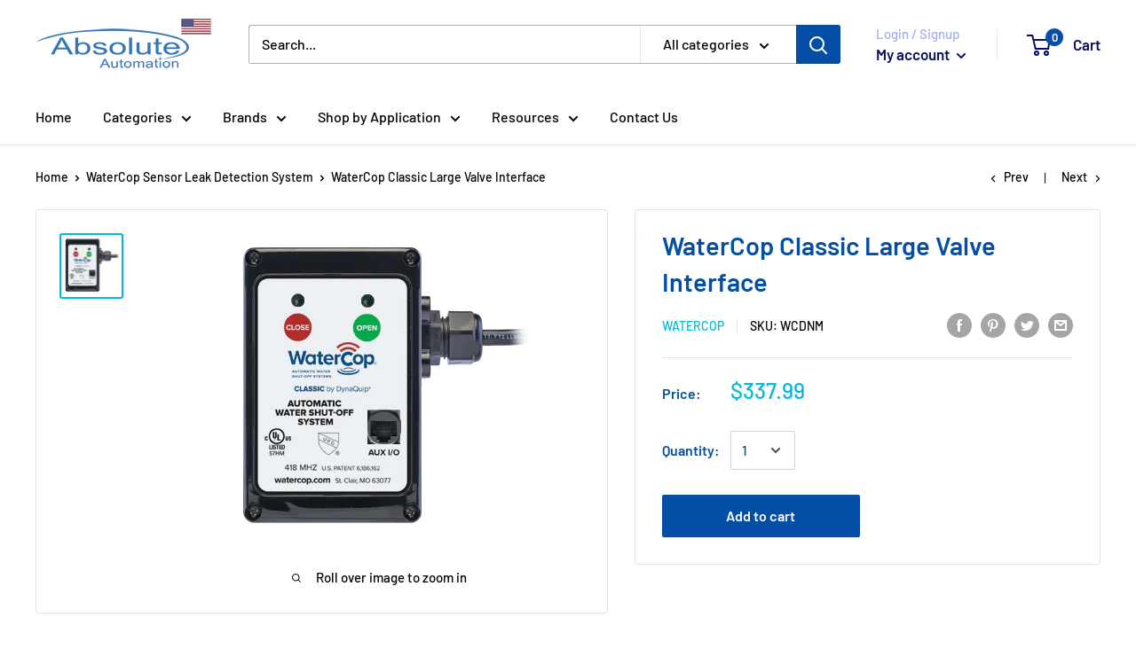

--- FILE ---
content_type: application/javascript
request_url: https://www.shopperapproved.com/widgets/testimonial/3.0/22248.js
body_size: 10159
content:

var sa_widget_overall = '4.8';
var sa_widget_overallcount = '2283';
var dark_logo = 'https://www.shopperapproved.com/widgets/images/widgetfooter-darklogo-eng.png';
var darknarrow_logo = 'https://www.shopperapproved.com/widgets/images/widgetfooter-darknarrow-eng.png';
var white_logo = 'https://www.shopperapproved.com/widgets/images/widgetfooter-whitelogo-eng.png';
var whitenarrow_logo = 'https://www.shopperapproved.com/widgets/images/widgetfooter-whitenarrow-eng.png';
var colorized_logo = 'https://www.shopperapproved.com/widgets/images/widgetfooter-darklogo-eng-colorized.png';

//Cached 2026-01-21 18:02:09

sa_id = '22248';
sa_widget_contents = [{"name":"<span class=\"sa_displayname\">Robert W.<\/span><span class=\"sa_location\">- <span class=\"sa_stateprov\">West Virginia<\/span>, <span class=\"sa_country\">US<\/span><\/span>","date":"21 Jul 2025","stars":"5.0","link":"https:\/\/www.shopperapproved.com\/reviews\/absoluteautomation.com?reviewid=202784328","comments":"    Easy to order and fast delivery.  Ery easy to set up and connect to our system. Works great with the app on the iPhone to control\n    "},{"name":"<span class=\"sa_displayname\">Bruce E.<\/span><span class=\"sa_location\">- <span class=\"sa_stateprov\">Florida<\/span>, <span class=\"sa_country\">US<\/span><\/span>","date":"28 Jun 2025","stars":"5.0","link":"https:\/\/www.shopperapproved.com\/reviews\/absoluteautomation.com?reviewid=202385079","comments":"    N\/A\n    "},{"name":"<span class=\"sa_displayname\">Sharon D.<\/span><span class=\"sa_location\">- <span class=\"sa_stateprov\">Texas<\/span>, <span class=\"sa_country\">US<\/span><\/span>","date":"17 Jun 2025","stars":"5.0","link":"https:\/\/www.shopperapproved.com\/reviews\/absoluteautomation.com?reviewid=201830043","comments":"    Best online ordering ever!  Thank you.\n    "},{"name":"<span class=\"sa_displayname\">Stephen M.<\/span><span class=\"sa_location\">- <span class=\"sa_stateprov\">Wisconsin<\/span>, <span class=\"sa_country\">US<\/span><\/span>","date":"13 Jun 2025","stars":"5.0","link":"https:\/\/www.shopperapproved.com\/reviews\/absoluteautomation.com?reviewid=201655770","comments":"    excellent customer service on what purchase I needed\n    "},{"name":"<span class=\"sa_displayname\">John V.<\/span><span class=\"sa_location\">- <span class=\"sa_stateprov\">New York<\/span>, <span class=\"sa_country\">US<\/span><\/span>","date":"29 May 2025","stars":"5.0","link":"https:\/\/www.shopperapproved.com\/reviews\/absoluteautomation.com?reviewid=200899775","comments":"    Absolutely Awesome!!\n    "},{"name":"<span class=\"sa_displayname\">David W.<\/span><span class=\"sa_location\">- <span class=\"sa_stateprov\">Texas<\/span>, <span class=\"sa_country\">US<\/span><\/span>","date":"26 May 2025","stars":"5.0","link":"https:\/\/www.shopperapproved.com\/reviews\/absoluteautomation.com?reviewid=200768370","comments":"    Easy Peasy\n    "},{"name":"<span class=\"sa_displayname\">George G.<\/span><span class=\"sa_location\">- <span class=\"sa_stateprov\">Florida<\/span>, <span class=\"sa_country\">US<\/span><\/span>","date":"23 May 2025","stars":"5.0","link":"https:\/\/www.shopperapproved.com\/reviews\/absoluteautomation.com?reviewid=200606803","comments":"    Easy to shop quick to checkout and website was simple to find what I needed for my job\n    "},{"name":"<span class=\"sa_displayname\">Rick S.<\/span><span class=\"sa_location\">- <span class=\"sa_stateprov\">Michigan<\/span>, <span class=\"sa_country\">US<\/span><\/span>","date":"21 May 2025","stars":"5.0","link":"https:\/\/www.shopperapproved.com\/reviews\/absoluteautomation.com?reviewid=200500374","comments":"    product is as described, tech support was helpful\n    "},{"name":"<span class=\"sa_displayname\">Melissa O.<\/span><span class=\"sa_location\">- <span class=\"sa_stateprov\">New York<\/span>, <span class=\"sa_country\">US<\/span><\/span>","date":"02 May 2025","stars":"5.0","link":"https:\/\/www.shopperapproved.com\/reviews\/absoluteautomation.com?reviewid=199457347","comments":"    Quick and easy payment made my experience great\n    "},{"name":"<span class=\"sa_displayname\">Tim T.<\/span><span class=\"sa_location\">- <span class=\"sa_stateprov\">Illinois<\/span>, <span class=\"sa_country\">US<\/span><\/span>","date":"02 May 2025","stars":"5.0","link":"https:\/\/www.shopperapproved.com\/reviews\/absoluteautomation.com?reviewid=198689461","comments":"    Easy company to work with.\n    "},{"name":"<span class=\"sa_displayname\">P. J.<\/span><span class=\"sa_location\">- <span class=\"sa_stateprov\">Massachusetts<\/span>, <span class=\"sa_country\">US<\/span><\/span>","date":"30 Apr 2025","stars":"5.0","link":"https:\/\/www.shopperapproved.com\/reviews\/absoluteautomation.com?reviewid=199332227","comments":"    Hopefully the shipping will be quick. Thanks!\n    "},{"name":"<span class=\"sa_displayname\">Gregory S.<\/span><span class=\"sa_location\">- <span class=\"sa_stateprov\">Washington<\/span>, <span class=\"sa_country\">US<\/span><\/span>","date":"28 Apr 2025","stars":"5.0","link":"https:\/\/www.shopperapproved.com\/reviews\/absoluteautomation.com?reviewid=199227871","comments":"    Online search and selection was easy.  I had a question about product and was able to easily reach a salesperson to talk to directly who answered questions.  Total time on site and with sales including completion of order was under five minutes.  <br>The service was exceptional and I recommend them to anyone.\n    "},{"name":"<span class=\"sa_displayname\">Jon G.<\/span><span class=\"sa_location\">- <span class=\"sa_stateprov\">New Hampshire<\/span>, <span class=\"sa_country\">US<\/span><\/span>","date":"23 Apr 2025","stars":"5.0","link":"https:\/\/www.shopperapproved.com\/reviews\/absoluteautomation.com?reviewid=198923522","comments":"    Thanks\n    "},{"name":"<span class=\"sa_displayname\">Lori V.<\/span><span class=\"sa_location\">- <span class=\"sa_stateprov\">Michigan<\/span>, <span class=\"sa_country\">US<\/span><\/span>","date":"17 Apr 2025","stars":"5.0","link":"https:\/\/www.shopperapproved.com\/reviews\/absoluteautomation.com?reviewid=198632393","comments":"    I checked with another valve company for a 2\u201d emergency water monitoring system and found that the valve itself is only 1\u201d with 2\u201d adapters. I was disappointed and felt that that would cause water flow issues with my water supply.  I then found your product and spoke with a representative to verify that the valve is in fact a true 2\u201d valve system. He assured me that it was and was very helpful. I was also very pleased with how quickly someone answered my call.\n    "},{"name":"<span class=\"sa_displayname\">William M.<\/span><span class=\"sa_location\">- <span class=\"sa_stateprov\">Maryland<\/span>, <span class=\"sa_country\">US<\/span><\/span>","date":"16 Apr 2025","stars":"5.0","link":"https:\/\/www.shopperapproved.com\/reviews\/absoluteautomation.com?reviewid=198582849","comments":"    I was able to call and talk to a knowable person about the Flologic valve. This allowed me to place the order today.\n    "},{"name":"<span class=\"sa_displayname\">BAKERS P.<\/span><span class=\"sa_location\">- <span class=\"sa_stateprov\">Idaho<\/span>, <span class=\"sa_country\">US<\/span><\/span>","date":"07 Apr 2025","stars":"5.0","link":"https:\/\/www.shopperapproved.com\/reviews\/absoluteautomation.com?reviewid=197112182","comments":"    very nice product. We have not installed yet.\n    "},{"name":"<span class=\"sa_displayname\">andrew L.<\/span><span class=\"sa_location\">- <span class=\"sa_stateprov\">Massachusetts<\/span>, <span class=\"sa_country\">US<\/span><\/span>","date":"18 Mar 2025","stars":"5.0","link":"https:\/\/www.shopperapproved.com\/reviews\/absoluteautomation.com?reviewid=196981779","comments":"    easy shopping!!!\n    "},{"name":"<span class=\"sa_displayname\">BAKERS P.<\/span><span class=\"sa_location\">- <span class=\"sa_stateprov\">Idaho<\/span>, <span class=\"sa_country\">US<\/span><\/span>","date":"18 Mar 2025","stars":"5.0","link":"https:\/\/www.shopperapproved.com\/reviews\/absoluteautomation.com?reviewid=195744422","comments":"    So far so good<br>We will know more when we install the valves.\n    "},{"name":"<span class=\"sa_displayname\">Michael D.<\/span><span class=\"sa_location\">- <span class=\"sa_stateprov\">Indiana<\/span>, <span class=\"sa_country\">US<\/span><\/span>","date":"17 Mar 2025","stars":"5.0","link":"https:\/\/www.shopperapproved.com\/reviews\/absoluteautomation.com?reviewid=196918638","comments":"    Great Product\n    "},{"name":"<span class=\"sa_displayname\">Thomas B.<\/span><span class=\"sa_location\">- <span class=\"sa_stateprov\">Indiana<\/span>, <span class=\"sa_country\">US<\/span><\/span>","date":"13 Mar 2025","stars":"5.0","link":"https:\/\/www.shopperapproved.com\/reviews\/absoluteautomation.com?reviewid=195907883","comments":"    Product works well\n    "},{"name":"<span class=\"sa_displayname\">Ron G.<\/span><span class=\"sa_location\">- <span class=\"sa_stateprov\">Missouri<\/span>, <span class=\"sa_country\">US<\/span><\/span>","date":"10 Mar 2025","stars":"5.0","link":"https:\/\/www.shopperapproved.com\/reviews\/absoluteautomation.com?reviewid=195625285","comments":"    I am a satisfied customer\n    "},{"name":"<span class=\"sa_displayname\">Michael D.<\/span><span class=\"sa_location\">- <span class=\"sa_stateprov\">Indiana<\/span>, <span class=\"sa_country\">US<\/span><\/span>","date":"07 Mar 2025","stars":"5.0","link":"https:\/\/www.shopperapproved.com\/reviews\/absoluteautomation.com?reviewid=196365647","comments":"    It was just easy thanks\n    "},{"name":"<span class=\"sa_displayname\">JERRY D.<\/span><span class=\"sa_location\">- <span class=\"sa_stateprov\">Tennessee<\/span>, <span class=\"sa_country\">US<\/span><\/span>","date":"28 Feb 2025","stars":"5.0","link":"https:\/\/www.shopperapproved.com\/reviews\/absoluteautomation.com?reviewid=195215299","comments":"    Just placed an order for One of your products, looking forward to receiving it.\n    "},{"name":"<span class=\"sa_displayname\">Steve F.<\/span><span class=\"sa_location\">- <span class=\"sa_stateprov\">Washington<\/span>, <span class=\"sa_country\">US<\/span><\/span>","date":"26 Feb 2025","stars":"5.0","link":"https:\/\/www.shopperapproved.com\/reviews\/absoluteautomation.com?reviewid=195824265","comments":"    very helpful\n    "},{"name":"<span class=\"sa_displayname\">Kathleen S.<\/span><span class=\"sa_location\">- <span class=\"sa_stateprov\">Pennsylvania<\/span>, <span class=\"sa_country\">US<\/span><\/span>","date":"13 Feb 2025","stars":"5.0","link":"https:\/\/www.shopperapproved.com\/reviews\/absoluteautomation.com?reviewid=195141115","comments":"    Thank you\n    "},{"name":"<span class=\"sa_displayname\">Leslie M.<\/span><span class=\"sa_location\">- <span class=\"sa_stateprov\">Colorado<\/span>, <span class=\"sa_country\">US<\/span><\/span>","date":"03 Feb 2025","stars":"5.0","link":"https:\/\/www.shopperapproved.com\/reviews\/absoluteautomation.com?reviewid=194550577","comments":"    n\/a\n    "},{"name":"<span class=\"sa_displayname\">Mark H.<\/span><span class=\"sa_location\">- <span class=\"sa_stateprov\">California<\/span>, <span class=\"sa_country\">US<\/span><\/span>","date":"26 Jan 2025","stars":"5.0","link":"https:\/\/www.shopperapproved.com\/reviews\/absoluteautomation.com?reviewid=193433108","comments":"    Easy website. Great prices.\n    "},{"name":"<span class=\"sa_displayname\">Jeffrey F.<\/span><span class=\"sa_location\">- <span class=\"sa_stateprov\">Colorado<\/span>, <span class=\"sa_country\">US<\/span><\/span>","date":"16 Jan 2025","stars":"5.0","link":"https:\/\/www.shopperapproved.com\/reviews\/absoluteautomation.com?reviewid=192991734","comments":"    I phoned twice before ordering and the representative was very helpful and answered all my questions.\n    "},{"name":"<span class=\"sa_displayname\">sandeep K.<\/span><span class=\"sa_location\">- <span class=\"sa_stateprov\">California<\/span>, <span class=\"sa_country\">US<\/span><\/span>","date":"15 Jan 2025","stars":"5.0","link":"https:\/\/www.shopperapproved.com\/reviews\/absoluteautomation.com?reviewid=193598902","comments":"    like the service\n    "},{"name":"<span class=\"sa_displayname\">Mitchell C.<\/span><span class=\"sa_location\">- <span class=\"sa_stateprov\">California<\/span>, <span class=\"sa_country\">US<\/span><\/span>","date":"13 Jan 2025","stars":"5.0","link":"https:\/\/www.shopperapproved.com\/reviews\/absoluteautomation.com?reviewid=192845344","comments":"    Very fast shopping experience, and with two-factor authentication\n    "},{"name":"<span class=\"sa_displayname\">Christopher T.<\/span><span class=\"sa_location\">- <span class=\"sa_stateprov\">North Carolina<\/span>, <span class=\"sa_country\">US<\/span><\/span>","date":"13 Jan 2025","stars":"5.0","link":"https:\/\/www.shopperapproved.com\/reviews\/absoluteautomation.com?reviewid=192853929","comments":"    Wonderful\n    "},{"name":"<span class=\"sa_displayname\">John W.<\/span><span class=\"sa_location\">- <span class=\"sa_stateprov\">Illinois<\/span>, <span class=\"sa_country\">US<\/span><\/span>","date":"10 Jan 2025","stars":"5.0","link":"https:\/\/www.shopperapproved.com\/reviews\/absoluteautomation.com?reviewid=192718574","comments":"    Great company, great service too!\n    "},{"name":"<span class=\"sa_displayname\">Klaus H.<\/span><span class=\"sa_location\">- <span class=\"sa_stateprov\">Wisconsin<\/span>, <span class=\"sa_country\">US<\/span><\/span>","date":"05 Jan 2025","stars":"5.0","link":"https:\/\/www.shopperapproved.com\/reviews\/absoluteautomation.com?reviewid=193131421","comments":"    What about terms of subscription?\n    "},{"name":"<span class=\"sa_displayname\">Peter R.<\/span><span class=\"sa_location\">- <span class=\"sa_stateprov\">Mississippi<\/span>, <span class=\"sa_country\">US<\/span><\/span>","date":"28 Dec 2024","stars":"5.0","link":"https:\/\/www.shopperapproved.com\/reviews\/absoluteautomation.com?reviewid=192760078","comments":"    Easy to do business with\n    "},{"name":"<span class=\"sa_displayname\">Nicholas C.<\/span><span class=\"sa_location\">- <span class=\"sa_stateprov\">New Mexico<\/span>, <span class=\"sa_country\">US<\/span><\/span>","date":"09 Dec 2024","stars":"5.0","link":"https:\/\/www.shopperapproved.com\/reviews\/absoluteautomation.com?reviewid=190760320","comments":"    Shipping cost is a bit high.\n    "},{"name":"<span class=\"sa_displayname\">Betty L.<\/span><span class=\"sa_location\">- <span class=\"sa_stateprov\">California<\/span>, <span class=\"sa_country\">US<\/span><\/span>","date":"27 Nov 2024","stars":"5.0","link":"https:\/\/www.shopperapproved.com\/reviews\/absoluteautomation.com?reviewid=190942459","comments":"    Thank you for a quick & easy transaction.\n    "},{"name":"<span class=\"sa_displayname\">David L.<\/span><span class=\"sa_location\">- <span class=\"sa_stateprov\">Missouri<\/span>, <span class=\"sa_country\">US<\/span><\/span>","date":"27 Nov 2024","stars":"5.0","link":"https:\/\/www.shopperapproved.com\/reviews\/absoluteautomation.com?reviewid=190942037","comments":"    Great experience!  Thank You!\n    "},{"name":"<span class=\"sa_displayname\">delton M.<\/span><span class=\"sa_location\">- <span class=\"sa_stateprov\">Tennessee<\/span>, <span class=\"sa_country\">US<\/span><\/span>","date":"21 Nov 2024","stars":"5.0","link":"https:\/\/www.shopperapproved.com\/reviews\/absoluteautomation.com?reviewid=189854164","comments":"    had good luck in the past\n    "},{"name":"<span class=\"sa_displayname\">Ray R.<\/span><span class=\"sa_location\">- <span class=\"sa_stateprov\">New York<\/span>, <span class=\"sa_country\">US<\/span><\/span>","date":"19 Nov 2024","stars":"5.0","link":"https:\/\/www.shopperapproved.com\/reviews\/absoluteautomation.com?reviewid=190453019","comments":"    Shipping Fees could be lower !!\n    "},{"name":"<span class=\"sa_displayname\">Gary K.<\/span><span class=\"sa_location\">- <span class=\"sa_stateprov\">Tennessee<\/span>, <span class=\"sa_country\">US<\/span><\/span>","date":"08 Nov 2024","stars":"5.0","link":"https:\/\/www.shopperapproved.com\/reviews\/absoluteautomation.com?reviewid=189876945","comments":"    Quick easy\n    "},{"name":"<span class=\"sa_displayname\">Jon D.<\/span><span class=\"sa_location\">- <span class=\"sa_stateprov\">California<\/span>, <span class=\"sa_country\">US<\/span><\/span>","date":"10 Oct 2024","stars":"5.0","link":"https:\/\/www.shopperapproved.com\/reviews\/absoluteautomation.com?reviewid=188470216","comments":"    Thanks so much!\n    "},{"name":"<span class=\"sa_displayname\">Howard L.<\/span><span class=\"sa_location\">- <span class=\"sa_stateprov\">Massachusetts<\/span>, <span class=\"sa_country\">US<\/span><\/span>","date":"29 Sep 2024","stars":"5.0","link":"https:\/\/www.shopperapproved.com\/reviews\/absoluteautomation.com?reviewid=187180557","comments":"    Always want to add wifi capability to my water cop.\n    "},{"name":"<span class=\"sa_displayname\">John E.<\/span><span class=\"sa_location\">- <span class=\"sa_stateprov\">California<\/span>, <span class=\"sa_country\">US<\/span><\/span>","date":"20 Sep 2024","stars":"5.0","link":"https:\/\/www.shopperapproved.com\/reviews\/absoluteautomation.com?reviewid=187452185","comments":"    Very easy and quick. Thanks.\n    "},{"name":"<span class=\"sa_displayname\">Rebah E.<\/span><span class=\"sa_location\">- <span class=\"sa_stateprov\">Virginia<\/span>, <span class=\"sa_country\">US<\/span><\/span>","date":"20 Sep 2024","stars":"5.0","link":"https:\/\/www.shopperapproved.com\/reviews\/absoluteautomation.com?reviewid=187439527","comments":"    Good shopping interface and kind and helpful customer support.\n    "},{"name":"<span class=\"sa_displayname\">George K.<\/span><span class=\"sa_location\">- <span class=\"sa_stateprov\">Illinois<\/span>, <span class=\"sa_country\">US<\/span><\/span>","date":"13 Sep 2024","stars":"5.0","link":"https:\/\/www.shopperapproved.com\/reviews\/absoluteautomation.com?reviewid=187093180","comments":"    Glad to see someone took over the Smarthome  Insteon devices.\n    "},{"name":"<span class=\"sa_displayname\">Roy P.<\/span><span class=\"sa_location\">- <span class=\"sa_stateprov\">Kentucky<\/span>, <span class=\"sa_country\">US<\/span><\/span>","date":"09 Sep 2024","stars":"5.0","link":"https:\/\/www.shopperapproved.com\/reviews\/absoluteautomation.com?reviewid=186859203","comments":"    So far good!\n    "},{"name":"<span class=\"sa_displayname\">Sue B.<\/span><span class=\"sa_location\">- <span class=\"sa_stateprov\">Georgia<\/span>, <span class=\"sa_country\">US<\/span><\/span>","date":"08 Sep 2024","stars":"5.0","link":"https:\/\/www.shopperapproved.com\/reviews\/absoluteautomation.com?reviewid=186807927","comments":"    easy to use\n    "},{"name":"<span class=\"sa_displayname\">delton M.<\/span><span class=\"sa_location\">- <span class=\"sa_stateprov\">Tennessee<\/span>, <span class=\"sa_country\">US<\/span><\/span>","date":"02 Sep 2024","stars":"5.0","link":"https:\/\/www.shopperapproved.com\/reviews\/absoluteautomation.com?reviewid=185754985","comments":"    great and easy\n    "},{"name":"<span class=\"sa_displayname\">Big C.<\/span><span class=\"sa_location\">- <span class=\"sa_stateprov\">West Virginia<\/span>, <span class=\"sa_country\">US<\/span><\/span>","date":"12 Aug 2024","stars":"5.0","link":"https:\/\/www.shopperapproved.com\/reviews\/absoluteautomation.com?reviewid=185406515","comments":"    Thnx!!\n    "},{"name":"<span class=\"sa_displayname\">William B.<\/span><span class=\"sa_location\">- <span class=\"sa_stateprov\">Georgia<\/span>, <span class=\"sa_country\">US<\/span><\/span>","date":"11 Aug 2024","stars":"5.0","link":"https:\/\/www.shopperapproved.com\/reviews\/absoluteautomation.com?reviewid=185356952","comments":"    Excellent\n    "},{"name":"<span class=\"sa_displayname\">Andrew M.<\/span><span class=\"sa_location\">- <span class=\"sa_stateprov\">California<\/span>, <span class=\"sa_country\">US<\/span><\/span>","date":"11 Aug 2024","stars":"5.0","link":"https:\/\/www.shopperapproved.com\/reviews\/absoluteautomation.com?reviewid=185334496","comments":"    Super easily to use site, product search and checkout was smooth with Apple Pay option !\n    "},{"name":"<span class=\"sa_displayname\">Donny R.<\/span><span class=\"sa_location\">- <span class=\"sa_stateprov\">Oklahoma<\/span>, <span class=\"sa_country\">US<\/span><\/span>","date":"07 Aug 2024","stars":"5.0","link":"https:\/\/www.shopperapproved.com\/reviews\/absoluteautomation.com?reviewid=184494850","comments":"    Good price & everything went smoothly\n    "},{"name":"<span class=\"sa_displayname\">miguel A.<\/span><span class=\"sa_location\">- <span class=\"sa_stateprov\">Colorado<\/span>, <span class=\"sa_country\">US<\/span><\/span>","date":"07 Aug 2024","stars":"5.0","link":"https:\/\/www.shopperapproved.com\/reviews\/absoluteautomation.com?reviewid=185161468","comments":"    good products\n    "},{"name":"<span class=\"sa_displayname\">LEANDRO G.<\/span><span class=\"sa_location\">- <span class=\"sa_stateprov\">Texas<\/span>, <span class=\"sa_country\">US<\/span><\/span>","date":"05 Jul 2024","stars":"5.0","link":"https:\/\/www.shopperapproved.com\/reviews\/absoluteautomation.com?reviewid=182930315","comments":"    Great shipping time and packaging...\n    "},{"name":"<span class=\"sa_displayname\">Luke M.<\/span><span class=\"sa_location\">- <span class=\"sa_stateprov\">New Jersey<\/span>, <span class=\"sa_country\">US<\/span><\/span>","date":"25 Jun 2024","stars":"5.0","link":"https:\/\/www.shopperapproved.com\/reviews\/absoluteautomation.com?reviewid=183180919","comments":"    Quick and easy, thank you!\n    "},{"name":"<span class=\"sa_displayname\">Peter B.<\/span><span class=\"sa_location\">- <span class=\"sa_stateprov\">Massachusetts<\/span>, <span class=\"sa_country\">US<\/span><\/span>","date":"24 Jun 2024","stars":"5.0","link":"https:\/\/www.shopperapproved.com\/reviews\/absoluteautomation.com?reviewid=183136506","comments":"    Excellent service\n    "},{"name":"<span class=\"sa_displayname\">Joseph J.<\/span><span class=\"sa_location\">- <span class=\"sa_stateprov\">Mississippi<\/span>, <span class=\"sa_country\">US<\/span><\/span>","date":"25 May 2024","stars":"5.0","link":"https:\/\/www.shopperapproved.com\/reviews\/absoluteautomation.com?reviewid=181592535","comments":"    Quick and easy\n    "},{"name":"<span class=\"sa_displayname\">Philip U.<\/span><span class=\"sa_location\">- <span class=\"sa_stateprov\">Michigan<\/span>, <span class=\"sa_country\">US<\/span><\/span>","date":"17 May 2024","stars":"5.0","link":"https:\/\/www.shopperapproved.com\/reviews\/absoluteautomation.com?reviewid=180307267","comments":"    Looks like everything is in the box, eager to get it installed\n    "},{"name":"<span class=\"sa_displayname\">ROBERT F.<\/span><span class=\"sa_location\">- <span class=\"sa_stateprov\">New Jersey<\/span>, <span class=\"sa_country\">US<\/span><\/span>","date":"17 May 2024","stars":"5.0","link":"https:\/\/www.shopperapproved.com\/reviews\/absoluteautomation.com?reviewid=180319132","comments":"    quick and easy !!!!\n    "},{"name":"<span class=\"sa_displayname\">Claudia L.<\/span><span class=\"sa_location\">- <span class=\"sa_stateprov\">California<\/span>, <span class=\"sa_country\">US<\/span><\/span>","date":"08 May 2024","stars":"5.0","link":"https:\/\/www.shopperapproved.com\/reviews\/absoluteautomation.com?reviewid=180616355","comments":"    I had a few questions before purchasing the unit and customer service was very helpful. Thank you.\n    "},{"name":"<span class=\"sa_displayname\">Matt B.<\/span><span class=\"sa_location\">- <span class=\"sa_stateprov\">Wisconsin<\/span>, <span class=\"sa_country\">US<\/span><\/span>","date":"26 Apr 2024","stars":"5.0","link":"https:\/\/www.shopperapproved.com\/reviews\/absoluteautomation.com?reviewid=179958617","comments":"    Easy\n    "},{"name":"<span class=\"sa_displayname\">Richard L.<\/span><span class=\"sa_location\">- <span class=\"sa_stateprov\">Texas<\/span>, <span class=\"sa_country\">US<\/span><\/span>","date":"24 Apr 2024","stars":"5.0","link":"https:\/\/www.shopperapproved.com\/reviews\/absoluteautomation.com?reviewid=179069537","comments":"    The sale was quick and easy. Will buy again from Absolute Automation.\n    "},{"name":"<span class=\"sa_displayname\">James M.<\/span><span class=\"sa_location\">- <span class=\"sa_stateprov\">Alabama<\/span>, <span class=\"sa_country\">US<\/span><\/span>","date":"19 Apr 2024","stars":"5.0","link":"https:\/\/www.shopperapproved.com\/reviews\/absoluteautomation.com?reviewid=178842251","comments":"    Easy\n    "},{"name":"<span class=\"sa_displayname\">Robert B.<\/span><span class=\"sa_location\">- <span class=\"sa_stateprov\">Virginia<\/span>, <span class=\"sa_country\">US<\/span><\/span>","date":"14 Apr 2024","stars":"5.0","link":"https:\/\/www.shopperapproved.com\/reviews\/absoluteautomation.com?reviewid=179333740","comments":"    I hope this product works and i hope i get it. I want the 2476d and ask you have ID the 2477d. Do you have the 2476?\n    "},{"name":"<span class=\"sa_displayname\">Matu S.<\/span><span class=\"sa_location\">- <span class=\"sa_stateprov\">Pennsylvania<\/span>, <span class=\"sa_country\">US<\/span><\/span>","date":"09 Apr 2024","stars":"5.0","link":"https:\/\/www.shopperapproved.com\/reviews\/absoluteautomation.com?reviewid=179089627","comments":"    Very detailed explanation.\n    "},{"name":"<span class=\"sa_displayname\">Robert F.<\/span><span class=\"sa_location\">- <span class=\"sa_stateprov\">California<\/span>, <span class=\"sa_country\">US<\/span><\/span>","date":"01 Apr 2024","stars":"5.0","link":"https:\/\/www.shopperapproved.com\/reviews\/absoluteautomation.com?reviewid=178638054","comments":"    Thanks for the help.  Please ship asap\n    "},{"name":"<span class=\"sa_displayname\">Jim F.<\/span><span class=\"sa_location\">- <span class=\"sa_stateprov\">North Carolina<\/span>, <span class=\"sa_country\">US<\/span><\/span>","date":"21 Mar 2024","stars":"5.0","link":"https:\/\/www.shopperapproved.com\/reviews\/absoluteautomation.com?reviewid=177322935","comments":"    Y'all were the only company I could find that had the version of the Yale Z-wave Plus lock I needed to automate my remaining entry door. Thank you for completing my set of Yale locks.\n    "},{"name":"<span class=\"sa_displayname\">R. B.<\/span><span class=\"sa_location\">- <span class=\"sa_stateprov\">South Carolina<\/span>, <span class=\"sa_country\">US<\/span><\/span>","date":"20 Mar 2024","stars":"5.0","link":"https:\/\/www.shopperapproved.com\/reviews\/absoluteautomation.com?reviewid=177238417","comments":"    I ordered the wrong part and returned it for refund.\n    "},{"name":"<span class=\"sa_displayname\">jon A.<\/span><span class=\"sa_location\">- <span class=\"sa_stateprov\">Arizona<\/span>, <span class=\"sa_country\">US<\/span><\/span>","date":"26 Feb 2024","stars":"5.0","link":"https:\/\/www.shopperapproved.com\/reviews\/absoluteautomation.com?reviewid=176063329","comments":"    nice job\n    "},{"name":"<span class=\"sa_displayname\">Kim H.<\/span><span class=\"sa_location\">- <span class=\"sa_stateprov\">Michigan<\/span>, <span class=\"sa_country\">US<\/span><\/span>","date":"23 Feb 2024","stars":"5.0","link":"https:\/\/www.shopperapproved.com\/reviews\/absoluteautomation.com?reviewid=176588630","comments":"    Fast and courteous customer service.\n    "},{"name":"<span class=\"sa_displayname\">John V.<\/span><span class=\"sa_location\">- <span class=\"sa_stateprov\">New York<\/span>, <span class=\"sa_country\">US<\/span><\/span>","date":"19 Feb 2024","stars":"5.0","link":"https:\/\/www.shopperapproved.com\/reviews\/absoluteautomation.com?reviewid=176383797","comments":"    Absolutely awesome!\n    "},{"name":"<span class=\"sa_displayname\">Gwen K.<\/span><span class=\"sa_location\">- <span class=\"sa_stateprov\">California<\/span>, <span class=\"sa_country\">US<\/span><\/span>","date":"15 Feb 2024","stars":"5.0","link":"https:\/\/www.shopperapproved.com\/reviews\/absoluteautomation.com?reviewid=176227436","comments":"    So far, so good\n    "},{"name":"<span class=\"sa_displayname\">PATTI P.<\/span><span class=\"sa_location\">- <span class=\"sa_stateprov\">New Mexico<\/span>, <span class=\"sa_country\">US<\/span><\/span>","date":"14 Feb 2024","stars":"5.0","link":"https:\/\/www.shopperapproved.com\/reviews\/absoluteautomation.com?reviewid=176136323","comments":"    Right product for a good price.\n    "},{"name":"<span class=\"sa_displayname\">Tom D.<\/span><span class=\"sa_location\">- <span class=\"sa_stateprov\">California<\/span>, <span class=\"sa_country\">US<\/span><\/span>","date":"12 Feb 2024","stars":"5.0","link":"https:\/\/www.shopperapproved.com\/reviews\/absoluteautomation.com?reviewid=175368042","comments":"    Thanks\n    "},{"name":"<span class=\"sa_displayname\">Scott S.<\/span><span class=\"sa_location\">- <span class=\"sa_stateprov\">Ohio<\/span>, <span class=\"sa_country\">US<\/span><\/span>","date":"09 Feb 2024","stars":"5.0","link":"https:\/\/www.shopperapproved.com\/reviews\/absoluteautomation.com?reviewid=175236125","comments":"    None\n    "},{"name":"<span class=\"sa_displayname\">Walter S.<\/span><span class=\"sa_location\">- <span class=\"sa_stateprov\">Connecticut<\/span>, <span class=\"sa_country\">US<\/span><\/span>","date":"05 Feb 2024","stars":"5.0","link":"https:\/\/www.shopperapproved.com\/reviews\/absoluteautomation.com?reviewid=175690941","comments":"    Very good\n    "},{"name":"<span class=\"sa_displayname\">David B.<\/span><span class=\"sa_location\">- <span class=\"sa_stateprov\">Iowa<\/span>, <span class=\"sa_country\">US<\/span><\/span>","date":"04 Feb 2024","stars":"5.0","link":"https:\/\/www.shopperapproved.com\/reviews\/absoluteautomation.com?reviewid=174966321","comments":"    .\n    "},{"name":"<span class=\"sa_displayname\">Frank K.<\/span><span class=\"sa_location\">- <span class=\"sa_stateprov\">Colorado<\/span>, <span class=\"sa_country\">US<\/span><\/span>","date":"03 Feb 2024","stars":"5.0","link":"https:\/\/www.shopperapproved.com\/reviews\/absoluteautomation.com?reviewid=174928741","comments":"    Everything was good.\n    "},{"name":"<span class=\"sa_displayname\">Ray P.<\/span><span class=\"sa_location\">- <span class=\"sa_stateprov\">Oregon<\/span>, <span class=\"sa_country\">US<\/span><\/span>","date":"27 Jan 2024","stars":"5.0","link":"https:\/\/www.shopperapproved.com\/reviews\/absoluteautomation.com?reviewid=175262603","comments":"    all good\n    "},{"name":"<span class=\"sa_displayname\">Danny H.<\/span><span class=\"sa_location\">- <span class=\"sa_stateprov\">North Carolina<\/span>, <span class=\"sa_country\">US<\/span><\/span>","date":"23 Jan 2024","stars":"5.0","link":"https:\/\/www.shopperapproved.com\/reviews\/absoluteautomation.com?reviewid=175079078","comments":"    A good selection of products\n    "},{"name":"<span class=\"sa_displayname\">Christopher R.<\/span><span class=\"sa_location\">- <span class=\"sa_stateprov\">New Hampshire<\/span>, <span class=\"sa_country\">US<\/span><\/span>","date":"23 Jan 2024","stars":"5.0","link":"https:\/\/www.shopperapproved.com\/reviews\/absoluteautomation.com?reviewid=175033053","comments":"    Seemed simple enough I like the fact that there an American flag on the logo I'd like to think that means I can trust the company\n    "},{"name":"<span class=\"sa_displayname\">Hixann G.<\/span><span class=\"sa_location\">- <span class=\"sa_stateprov\">Alabama<\/span>, <span class=\"sa_country\">US<\/span><\/span>","date":"22 Jan 2024","stars":"5.0","link":"https:\/\/www.shopperapproved.com\/reviews\/absoluteautomation.com?reviewid=174329792","comments":"    Problem:  ordered replacement hose 11-25-22. Installed after installing a new blacktop drive in spring of 2023 and now the first of 2024 the hose has split. Must have been dry rotted when received. Does the hose have a warranty?  The first lasted about 4 years on a gravel driveway. Why difference?\n    "},{"name":"<span class=\"sa_displayname\">Pere S.<\/span><span class=\"sa_location\">- <span class=\"sa_stateprov\">Ohio<\/span>, <span class=\"sa_country\">US<\/span><\/span>","date":"20 Jan 2024","stars":"5.0","link":"https:\/\/www.shopperapproved.com\/reviews\/absoluteautomation.com?reviewid=174256004","comments":"    I have used the alarm systems for years and when the weather breaks, I will install this one\n    "},{"name":"<span class=\"sa_displayname\">Kevin K.<\/span><span class=\"sa_location\">- <span class=\"sa_stateprov\">Iowa<\/span>, <span class=\"sa_country\">US<\/span><\/span>","date":"16 Jan 2024","stars":"5.0","link":"https:\/\/www.shopperapproved.com\/reviews\/absoluteautomation.com?reviewid=174034492","comments":"    Easy!!\n    "},{"name":"<span class=\"sa_displayname\">Homer G.<\/span><span class=\"sa_location\">- <span class=\"sa_stateprov\">California<\/span>, <span class=\"sa_country\">US<\/span><\/span>","date":"11 Jan 2024","stars":"5.0","link":"https:\/\/www.shopperapproved.com\/reviews\/absoluteautomation.com?reviewid=174489520","comments":"    good prices and easy to use website\n    "},{"name":"<span class=\"sa_displayname\">Robert S.<\/span><span class=\"sa_location\">- <span class=\"sa_stateprov\">Texas<\/span>, <span class=\"sa_country\">US<\/span><\/span>","date":"09 Jan 2024","stars":"5.0","link":"https:\/\/www.shopperapproved.com\/reviews\/absoluteautomation.com?reviewid=173758230","comments":"    Provided product I was looking for at reasonable price.  Easy and quick checkout.\n    "},{"name":"<span class=\"sa_displayname\">Frank H.<\/span><span class=\"sa_location\">- <span class=\"sa_stateprov\">Massachusetts<\/span>, <span class=\"sa_country\">US<\/span><\/span>","date":"03 Jan 2024","stars":"5.0","link":"https:\/\/www.shopperapproved.com\/reviews\/absoluteautomation.com?reviewid=174090077","comments":"    smooth\n    "},{"name":"<span class=\"sa_displayname\">Jeremy H.<\/span><span class=\"sa_location\">- <span class=\"sa_stateprov\">Pennsylvania<\/span>, <span class=\"sa_country\">US<\/span><\/span>","date":"02 Jan 2024","stars":"5.0","link":"https:\/\/www.shopperapproved.com\/reviews\/absoluteautomation.com?reviewid=174042474","comments":"    Quick, fast ordering, with free shipping.<br>Thanks\n    "},{"name":"<span class=\"sa_displayname\">David W.<\/span><span class=\"sa_location\">- <span class=\"sa_stateprov\">Indiana<\/span>, <span class=\"sa_country\">US<\/span><\/span>","date":"24 Dec 2023","stars":"5.0","link":"https:\/\/www.shopperapproved.com\/reviews\/absoluteautomation.com?reviewid=173685701","comments":"    found what i needed right away\n    "},{"name":"<span class=\"sa_displayname\">Thomas L.<\/span><span class=\"sa_location\">- <span class=\"sa_stateprov\">Illinois<\/span>, <span class=\"sa_country\">US<\/span><\/span>","date":"21 Dec 2023","stars":"5.0","link":"https:\/\/www.shopperapproved.com\/reviews\/absoluteautomation.com?reviewid=172742888","comments":"    Great selection of first rate products\n    "},{"name":"<span class=\"sa_displayname\">R B.<\/span><span class=\"sa_location\">- <span class=\"sa_stateprov\">California<\/span>, <span class=\"sa_country\">US<\/span><\/span>","date":"20 Dec 2023","stars":"5.0","link":"https:\/\/www.shopperapproved.com\/reviews\/absoluteautomation.com?reviewid=172432229","comments":"    Order arrived intact and on time.\n    "},{"name":"<span class=\"sa_displayname\">Jeremy H.<\/span><span class=\"sa_location\">- <span class=\"sa_stateprov\">Pennsylvania<\/span>, <span class=\"sa_country\">US<\/span><\/span>","date":"19 Dec 2023","stars":"5.0","link":"https:\/\/www.shopperapproved.com\/reviews\/absoluteautomation.com?reviewid=172608891","comments":"    Easy ordering, great price, free shipping and fast delivery\n    "},{"name":"<span class=\"sa_displayname\">Dawn C.<\/span><span class=\"sa_location\">- <span class=\"sa_stateprov\">Iowa<\/span>, <span class=\"sa_country\">US<\/span><\/span>","date":"18 Dec 2023","stars":"5.0","link":"https:\/\/www.shopperapproved.com\/reviews\/absoluteautomation.com?reviewid=173402406","comments":"    Easy to find what you want, and easy to order!\n    "},{"name":"<span class=\"sa_displayname\">Jack G.<\/span><span class=\"sa_location\">- <span class=\"sa_stateprov\">Florida<\/span>, <span class=\"sa_country\">US<\/span><\/span>","date":"16 Dec 2023","stars":"5.0","link":"https:\/\/www.shopperapproved.com\/reviews\/absoluteautomation.com?reviewid=173322002","comments":"    very easy and fast ordering\n    "},{"name":"<span class=\"sa_displayname\">Robi G.<\/span><span class=\"sa_location\">- <span class=\"sa_stateprov\">Colorado<\/span>, <span class=\"sa_country\">US<\/span><\/span>","date":"15 Dec 2023","stars":"5.0","link":"https:\/\/www.shopperapproved.com\/reviews\/absoluteautomation.com?reviewid=173228873","comments":"    Quick and easy with a good price\n    "},{"name":"<span class=\"sa_displayname\">Paul R.<\/span><span class=\"sa_location\">- <span class=\"sa_stateprov\">New Hampshire<\/span>, <span class=\"sa_country\">US<\/span><\/span>","date":"12 Dec 2023","stars":"5.0","link":"https:\/\/www.shopperapproved.com\/reviews\/absoluteautomation.com?reviewid=173045326","comments":"    SUPER CUSTOMER SERVICE\n    "},{"name":"<span class=\"sa_displayname\">Brian P.<\/span><span class=\"sa_location\">- <span class=\"sa_stateprov\">Missouri<\/span>, <span class=\"sa_country\">US<\/span><\/span>","date":"11 Dec 2023","stars":"5.0","link":"https:\/\/www.shopperapproved.com\/reviews\/absoluteautomation.com?reviewid=172084449","comments":"    Ado easy. Best price out there.\n    "},{"name":"<span class=\"sa_displayname\">Trusten L.<\/span><span class=\"sa_location\">- <span class=\"sa_stateprov\">Indiana<\/span>, <span class=\"sa_country\">US<\/span><\/span>","date":"11 Dec 2023","stars":"5.0","link":"https:\/\/www.shopperapproved.com\/reviews\/absoluteautomation.com?reviewid=172087232","comments":"    The staff is always helpful and informed. We are glad that you carry the Insteon Brand. Thanks<br>But I wish I could find a toggle replacement that is not a paddle.\n    "},{"name":"<span class=\"sa_displayname\">Michael J.<\/span><span class=\"sa_location\">- <span class=\"sa_stateprov\">Iowa<\/span>, <span class=\"sa_country\">US<\/span><\/span>","date":"11 Dec 2023","stars":"5.0","link":"https:\/\/www.shopperapproved.com\/reviews\/absoluteautomation.com?reviewid=172946207","comments":"    Thanks\n    "},{"name":"<span class=\"sa_displayname\">Sandra R.<\/span><span class=\"sa_location\">- <span class=\"sa_stateprov\">New York<\/span>, <span class=\"sa_country\">US<\/span><\/span>","date":"02 Dec 2023","stars":"5.0","link":"https:\/\/www.shopperapproved.com\/reviews\/absoluteautomation.com?reviewid=172462597","comments":"    So quick and easy!\n    "}];
sa_css = '.sa_rounded .sa_review { -moz-border-radius: 10px !important; -webkit-border-radius: 10px !important; -khtml-border-radius: 10px !important; border-radius: 10px !important; } .sa_topborder .sa_review { border-width: 1px 0 0 0 !important; } .sa_noborder .sa_review { border-width: 0 !important; } .sa_bgWhite .sa_review { background-color: #ffffff; } .sa_bgBlack .sa_review { background-color: #000000; } .sa_bgBlue .sa_review { background-color: #012847; } .sa_bgGray .sa_review { background-color: #ebebeb; } .sa_bgRed .sa_review { background-color: #780001; } .sa_bgGreen .sa_review { background-color: #185a1c; } .sa_bgGold .sa_review { background-color: #b77105; } .sa_colorWhite .sa_review { color: #ffffff; } .sa_colorBlack .sa_review { color: #000000; } .sa_colorBlue .sa_review { color: #012847; } .sa_colorGray .sa_review { color: #808080; } .sa_borderWhite .sa_review { border: #ffffff solid 1px; } .sa_borderBlack .sa_review { border: #000000 solid 1px; } .sa_borderBlue .sa_review { border: #012847 solid 1px; } .sa_borderGray .sa_review { border: #ebebeb solid 1px; } .sa_displayname { font-weight: bold; padding-right: .5em; } .sa_info { width: 150px; font-size: 14px; padding: 0 12px 12px 0; overflow: hidden; } .sa_name { white-space: nowrap; overflow: hidden; text-overflow: ellipsis; } .sa_wide .sa_name { white-space: inherit; overflow: auto; text-overflow: none; } .sa_comments { background-color: inherit !important; overflow: hidden; position: relative; line-height: 1.2em; padding: 0 !important; } .sa_comments:before { background-color: inherit; bottom: 0; position: absolute; right: 0; content: \'\\2026\'; } .sa_comments:after{ content: \'\'; background-color: inherit; position: absolute; height: 100px; width: 100%; z-index: 1; } .sa_wide .sa_info { float: left; height: 90px; } .sa_wide .sa_comments { text-align: left; } .sa_review { clear: both; padding: 1em !important; height: 160px; overflow: hidden; margin: 2px; cursor: pointer; } .sa_review span { display: inline !important; } .sa_review span.sa_star { display: inline-block !important; } .sa_wide .sa_review { height: auto; overflow: auto; } .sa_star { cursor:pointer; /*background: url(\"https://www.shopperapproved.com/widgets/widgetstar.png\") no-repeat;*/ background: url(\"https://www.shopperapproved.com/thankyou/simplestar.png\") no-repeat; width: 24px; height: 24px; display: inline-block !important; padding-right: 4px; } .sa_activestar { background-position: 0 -24px; } .sa_date { display: none; } .sa_showdate .sa_date { display: block !important; } .sa_narrow { font-size: 11px !important; } .sa_narrow .sa_review { height: 130px; } .sa_narrow .sa_name { font-size: 12px !important; width: 120px !important; } .sa_narrow .sa_date { font-size: 12px !important; width: 120px !important; } /*.sa_narrow .sa_star { background: url(\"https://www.shopperapproved.com/widgets/widgetstar-small.png\") no-repeat !important; width: 18px !important; height: 18px !important; }*/ .sa_narrow .sa_star { background-image: url(\"https://www.shopperapproved.com/thankyou/simplestar.png\") !important; background-repeat: no-repeat !important; transform: scale(.75) !important; width: 26px !important; height: 30px !important; background-size: cover !important; background-position: 0 0; } .sa_narrow .sa_activestar { background-position: 0 -30px; } .sa_activestar_clientside { background-position: 0 -26px !important; } .sa_review120 .sa_review { height: 120px; } .sa_review95 .sa_review { height: 95px; } .sa_hidelocation .sa_location { display: none !important; } .sa_hideimage .sa_widget_footer { display: none !important; } .sa_temp { height: auto !important; overflow: visible !important; } .sa_wide.sa_narrow .sa_review { height: 50px; } .sa_wide.sa_narrow .sa_info { height: 35px; } .sa_wide.sa_narrow .sa_comments { } .sa_table { border: 0; background-color: inherit; } .sa_table tr { background-color: inherit; } .sa_table td { border: 0; background-color: inherit; } .sa_left { width: 150px; vertical-align: top; } .sa_right { vertical-align: top; } .sa_flex .sa_info,.sa_flex .sa_comments,.sa_flex .sa_review { height: auto !important; } .shopperapproved_widget table td { padding: 0 !important; }';

if (typeof(sa_static) == 'undefined')
    sa_static = false;

sa_setCookie = function(c_name,value,exdays)
{
    var exdate=new Date();
    exdate.setDate(exdate.getDate() + exdays);
    var c_value=escape(value) + ((exdays==null) ? "" : "; expires="+exdate.toUTCString())+"; secure";
    document.cookie=c_name + "=" + c_value;
}

sa_getCookie = function(c_name)
{
    var i,x,y,ARRcookies=document.cookie.split(";");
    for (i=0;i<ARRcookies.length;i++)
    {
        x=ARRcookies[i].substr(0,ARRcookies[i].indexOf("="));
        y=ARRcookies[i].substr(ARRcookies[i].indexOf("=")+1);
        x=x.replace(/^\s+|\s+$/g,"");
        if (x==c_name)
        {
            return unescape(y);
        }
    }
    return null;
} 

var sa_index = sa_getCookie('sa_current_view_merchant_'+sa_id);
var sa_product_index = sa_getCookie('sa_current_view_product_'+sa_id);
if (sa_index == null)
    sa_index = 0;
if (sa_product_index == null)
    sa_product_index = 0;    

function loadStyle(css) {
	
	//Adding roboto font on request for all
	var link = document.createElement('link');
    link.setAttribute('rel', 'stylesheet');
    link.setAttribute('type', 'text/css');
    link.setAttribute('href', 'https://fonts.googleapis.com/css?family=Roboto');
    document.getElementsByTagName('head')[0].appendChild(link);
	/////////////End roboto////////////
    var sastyle = document.createElement('style');
    sastyle.type = 'text/css';
    
    if (typeof(sastyle.styleSheet) != 'undefined' && typeof(sastyle.styleSheet.cssText) != 'undefined') {
        sastyle.styleSheet.cssText = css;   
    }
    else {
        sastyle.innerHTML = css;    
    }
    document.getElementsByTagName('head')[0].appendChild(sastyle);
}

function formatDate(date, format) {
    date = Date.parse(date);
    date = new Date(date);
    var day = date.getDate();
    var year = date.getFullYear();
    var month = date.getMonth();
    
    var longmonth = ['January', 'February', 'March', 'April', 'May', 'June', 'July', 'August', 'September', 'October', 'November', 'December'];
    var shortmonth = ['Jan', 'Feb', 'Mar', 'Apr', 'May', 'Jun', 'Jul', 'Aug', 'Sep', 'Oct', 'Nov', 'Dec'];
    
    switch (format) {
        case 'm/d/Y':
            return sa_pad(month+1, 2) + '/' + sa_pad(day, 2) + '/' + year;
        case 'd/m/Y':
            return sa_pad(day, 2) + '/' + sa_pad(month+1, 2) + '/' + year; 
        case 'j M Y':
            return day + ' ' + shortmonth[month] + ' ' + year;
        case 'F j, Y':
            return longmonth[month] + ' ' + day + ', ' + year;  
        default:
            return day + ' ' + shortmonth[month] + ' ' + year; 
    }  
}

function sa_pad(num, size) {
    var s = num+"";
    while (s.length < size) s = "0" + s;
    return s;
} 

var sa_loop = null;
function sa_loop_go(start) {
    
    if (typeof(sa_interval) == 'undefined') {
        sa_interval = 5000;
    }
    
    if (typeof(sa_loop) != 'undefined' && sa_loop != null)
        clearInterval(sa_loop);    
    if (start)
        sa_loop = window.setTimeout(saLoop, sa_interval);  
}

//http://weblogs.asp.net/joelvarty/archive/2009/05/07/load-jquery-dynamically.aspx
var jQueryScriptOutputted = false;
function initsaJQWidget3(restart) {
    
    if (typeof(restart) === 'undefined')
        restart = false;
    
    //if the jQuery object isn't available
    if (typeof(saJQ) == 'undefined') {

        if (! jQueryScriptOutputted) {
            //only output the script once..
            jQueryScriptOutputted = true;

            //output the script (load it from google api)
            var js = window.document.createElement('script');
            //jquery migration
            typeof(sa_jq_host) == 'undefined' ? sa_jq_host = 'www.shopperapproved.com': sa_jq_host;
            js.src = "//"+sa_jq_host+"/page/js/jquery.noconflict.js";
            // js.src = "//www.shopperapproved.com/page/js/jquery.noconflict.js";
            js.type = 'text/javascript'; 
            document.getElementsByTagName("head")[0].appendChild(js);
        }
        setTimeout(initsaJQWidget3, 50);
    } else { 
        
                
        function startShopperWidget3(first, tries)
        {
            tries = (typeof(tries) == 'undefined') ? 0 : ++tries;
            if (saJQ('div.shopperapproved_widget').length == 0 && tries < 10) {                 
                setTimeout(startShopperWidget3(first, tries), 300);
                return false;
            }
            
            if (typeof(sa_widget_overallcount) != 'undefined') {
                saJQ('.shopperapproved_rating_count').html(sa_widget_overallcount);
                saJQ('.shopperapproved_rating_value').html(sa_widget_overall);
            }
            
            
            if (typeof(first) == 'undefined')
                first = true;
                
            saJQ('a.sa_footer').click( function(e) {
                if (!saJQ(this).parent().siblings('div.shopperapproved_widget').hasClass('sa_hidelinks')) {
                    var nonwin = navigator.appName!='Microsoft Internet Explorer'?'yes':'no';
                    var height = screen.availHeight - 90;
                    var features = 'location='+nonwin+',scrollbars=yes,width=620,height='+height+',menubar=no,toolbar=no';
                    window.open(saJQ(this).prop('href'), 'shopperapproved', features);
                } 
                e.preventDefault();
            });
                                                                
            saJQ('div.shopperapproved_widget').each( function () {
                
                saJQ(this).height('css', '0px');
                
                var countclass = saJQ(this).attr('class').match(/sa_count([0-9]+)/);
                var count = (countclass) ? countclass[1] : 1;
                
                var horizontal = saJQ(this).hasClass('sa_horizontal');

                if (horizontal && saJQ(this).width() < count * 198) {
                    count = Math.floor(saJQ(this).width() / 198);
                    if (count < 1)
                        count = 1;
                }

                if (is_sa_product(this)) {
                    if (sa_product_widget_contents.length < count) {
                        count = sa_product_widget_contents.length;
                    }
                }
                else {
                    if (sa_widget_contents.length < count) {
                        count = sa_widget_contents.length;
                    }
                } 
                
                
                if ((horizontal && saJQ(this).width() / count >= 500) || (!horizontal && saJQ(this).width() >= 500)) {
                    saJQ(this).toggleClass('sa_wide', true);
                }

                var tdpercent = Math.round(100 / count);
                var widgethtml = (horizontal) ? '<table style="width:100%; table-layout: fixed;" cellpadding="5px"><tr>' : ''; 
                for (i=0; i<count; i++) {
                    if (horizontal)
                        widgethtml += '<td style="width:'+tdpercent+'%; vertical-align:top;">';
                    widgethtml += '<div class="sa_review" style="display: none;">';                            
                     
                    widgethtml += '<div class="sa_info"><span style="white-space: nowrap">'
                        + '<span class="sa_star"></span>'
                        + '<span class="sa_star"></span>'
                        + '<span class="sa_star"></span>'
                        + '<span class="sa_star"></span>'
                        + '<span class="sa_star"></span>'
                        + '</span>'
                        + '<div class="sa_name"></div>'
                        + '<div class="sa_date"></div>'
                        + '</div>';
                        
                     widgethtml += '<div class="sa_comments" style="padding-bottom: 10px"></div>';
                     
                     widgethtml += '</div>';
                     if (horizontal)
                        widgethtml += '</td>'; 
                     else
                        widgethtml += '<div style="clear:both;"></div>';                       
                }
                if (horizontal)
                    widgethtml += '</tr></table>';    
                saJQ(this).html(widgethtml);     
            });
            
            saJQ('window').resize( function () {
                var wide = ((saJQ('div.shopperapproved_widget').hasClass('sa_horizontal') && saJQ('div.shopperapproved_widget').width() / count >= 500)
                    || (!saJQ('div.shopperapproved_widget').hasClass('sa_horizontal') && saJQ('div.shopperapproved_widget').width() >= 500));
                saJQ('div.shopperapproved_widget').toggleClass('sa_wide', wide);
            });
            
            saLoop(first);

            if (!sa_static) {
                
                saJQ(' .sa_review').mouseover( function () {
                    sa_loop_go(false);      
                });
                
                saJQ(' .sa_review').mouseout( function () {
                    sa_loop_go(true);        
                });
                
                saJQ(' .sa_review').click( function() {
                    if (saJQ(this).data('link')) {
                        var nonwin=navigator.appName!='Microsoft Internet Explorer'?'yes':'no'; 
                        var certheight=screen.availHeight-90; 
                        window.open(saJQ(this).data('link'), 'shopperapproved', 'location='+nonwin+',scrollbars=yes,width=620,height='+certheight+',menubar=no,toolbar=no');
                    
                    }        
                });
            }     
            
        }
        
        var sa_started = restart;
        saJQ(document).ready( function() {
            if (sa_started) return false;            
            sa_started = true;
            startShopperWidget3();            
        });
        saJQ(window).on('load',function() {
            if (sa_started) return false;
            sa_started = true;
            startShopperWidget3();            
        });
        
        if (restart)
            startShopperWidget3(false);
    } 
    
    
} 

//No ellipses in javascript.

function is_sa_product(parent) {
    return (typeof(sa_product_widget_contents) != 'undefined' && saJQ(parent).hasClass('sa_product'));    
}

//Rotating testimonials            
var sa_html_cache = false;
var sa_widget_group = {};
var sa_reviewcount;
if (typeof(sa_widget_contents) != 'undefined') {
    sa_widget_group['merchant'] = sa_widget_contents;
    sa_reviewcount = sa_widget_contents.length;
}
if (typeof(sa_product_widget_contents) != 'undefined') {
    sa_widget_group['product'] = sa_product_widget_contents;
    sa_reviewcount = sa_product_widget_contents.length;
}
function saLoop(first)
{
    var rnd = Math.random();
    if (typeof(first) != 'undefined') {
        var sa_reviews = saJQ(' .sa_review');
    }
    else {
         var sa_reviews = saJQ('div.shopperapproved_widget .sa_review');
         if (sa_reviews.length == 0)
            sa_reviews = saJQ(' .sa_review'); 
         else
            sa_reviews = saJQ(sa_reviews).not('div.sa_static .sa_review');
            
         if (typeof(sa_product_widget_contents) != 'undefined' && sa_product_widget_contents.length <= 1)
            sa_reviews = saJQ(sa_reviews).not('div.sa_product .sa_review');
    }        
        
    var count = sa_reviews.length;
    var fadetime = (typeof(first) != 'undefined') ? 0 : 500;
    sa_reviews.fadeOut(fadetime, function() {
        var parent = saJQ(this).parents('div.shopperapproved_widget');
        if (!parent.hasClass('sa_static') || typeof(first) != 'undefined')
        {
            if (is_sa_product(parent)) {
                var g = 'product';
                if (typeof(sa_product_index) == 'undefined' || sa_product_index == '' || sa_product_index >= sa_product_widget_contents.length)
                    sa_product_index = 0;
                var gi = sa_product_index;
            }
            else {
                var g = 'merchant';
                if (typeof(sa_index) == 'undefined' || sa_index == '' || sa_index >= sa_widget_contents.length)
                    sa_index = 0;
                var gi = sa_index;
            }
                        
            if (sa_widget_group[g].length == 0)
            {
                saJQ(parent).hide();  
                saJQ(parent).parents(' .sa_container').hide();    
            }
            else
            {                
                saJQ(this).find(' .sa_name').html(sa_widget_group[g][gi]['name']);
                
                if (saJQ(this).parents('div.shopperapproved_widget').hasClass('sa_showdate')) {
                    if ((parent).hasClass('sa_mdY'))
                        format = 'm/d/Y';
                    else if ((parent).hasClass('sa_dmY'))
                        format = 'd/m/Y';
                    else if ((parent).hasClass('sa_FjY'))
                        format = 'F j, Y';
                    else if ((parent).hasClass('sa_jMY'))
                        format = 'j M Y';
                    else
                        format = false;
                    var date = formatDate(sa_widget_group[g][gi]['date'], format);
                    saJQ(this).find(' .sa_date').html(date);
                }                            
                saJQ(this).find(' .sa_comments').html(sa_widget_group[g][gi]['comments']);
                
                //New css
                saJQ(this).find(' .sa_star').toggleClass('sa_activestar', false);
                saJQ(this).find(' .sa_star').slice(0, sa_widget_group[g][gi]['stars']).each( function () {
                    saJQ(this).toggleClass('sa_activestar', true);
                });
                
                //Does it matter if they are there so long?
                // this cookie should be HttpOnly, so it's set from server side, and we can't modify it from JS
                // sa_setCookie('sa_current_view_'+g+'_'+sa_id, parseInt(gi) + 1, 1);
                if (sa_widget_group[g][gi]['link'] && !saJQ(this).parents('div.shopperapproved_widget').hasClass('sa_hidelinks'))
                    saJQ(this).data('link', sa_widget_group[g][gi]['link']);
               
            }
            
            if (is_sa_product(parent)) {    
                sa_product_index++;
                if (sa_product_index >= sa_product_widget_contents.length)
                    sa_product_index = 0;
            }
            else {
                sa_index++;
                if (sa_index >= sa_widget_contents.length)
                    sa_index = 0;    
            }
        }
        
        if (--count == 0) {
            saJQ(' .sa_review').fadeIn(fadetime+200).promise().done( function () {
                if (typeof(first) != 'undefined' && first) {
                    //After everything is run, resize containers so we don't jump at the bottom.
                    saJQ('div.shopperapproved_widget').not(' .sa_flex').not(' .sa_fill').each( function() {
                        
                        
                        
                        if (saJQ(this).height() > 0 && (typeof(sa_adjustheight) == 'undefined' || sa_adjustheight == true)) {
                            var h = saJQ(this).height();
                            if (h < 50)
                                h = 50;
                            saJQ(this).css('height', h + 'px');
                            if (h < 100) {
                                var rh = h - 25;
                                saJQ(' .sa_review').css({'height':rh+'px', 'overflow':'hidden'} );
                            }
                        }  
                        
                          
                    }); 
                    
                    if (!saJQ(parent).hasClass('sa_wide') && saJQ(this).width() > 0) {
                        saJQ(this).find(' .sa_name,.sa_info,.sa_comments').width(saJQ(this).width());
                    }
                    
                    
                    if (saJQ(parent).hasClass('sa_fill')) { 
                        
                        var hdiff;
                        
                        if (saJQ(parent).hasClass('sa_vertical')) {
                            var cclass = saJQ(parent).attr('class').match(/sa_count([0-9]+)/);
                            var c = (cclass) ? cclass[1] : 1;
                            hdiff = ((saJQ(parent).parent().height() - 60)/c ) - 180;
                            while (hdiff < 0 && c > 0) {
                                c--;
                                hdiff = ((saJQ(parent).parent().height() - 60)/c ) - 180;   
                            }
                        }
                        else {
                            hdiff = saJQ(parent).parent().height() - 240;
                        }
                        
                        if (saJQ(parent).hasClass('sa_wide')) {
                            saJQ(this).find(' .sa_info').height(90+hdiff+40);
                            saJQ(this).find(' .sa_comments').height(102+hdiff+40);
                        }
                        else {  
                            saJQ(this).height(160+hdiff);
                        }
                    }
                    else {
                        var last_height = 0; 
                        if (!saJQ(parent).hasClass('sa_wide')) {
                            var c_height =  saJQ(this).height() - saJQ(this).find(' .sa_info').height();
                            var e_height = 1.2 * 2;                                                             //line height
                            saJQ(this).find(' .sa_comments').height(e_height + 'em');
                            c_height -= saJQ(this).find(' .sa_comments').height();
                            while (last_height != saJQ(this).find(' .sa_comments').height() && saJQ(this).find(' .sa_comments').height() < c_height) {
                                e_height += 1.2;
                                saJQ(this).find(' .sa_comments').height(e_height + 'em'); 
                                last_height = saJQ(this).find(' .sa_comments').height();     
                            }
                        }
                        else {
                            var c_height =  saJQ(this).height();
                            var e_height = 1.2 * 2;                                                             //line height
                            saJQ(this).find(' .sa_comments').height(e_height + 'em');
                            c_height -= saJQ(this).find(' .sa_comments').height();
                            while (last_height != saJQ(this).find(' .sa_comments').height() && saJQ(this).find(' .sa_comments').height() < c_height) {
                                e_height += 1.2;
                                saJQ(this).find(' .sa_comments').height(e_height + 'em');  
                                last_height = saJQ(this).find(' .sa_comments').height();    
                            }    
                        }
                        
                    }
                    
                    
                    
                                        
                }    
            }); 
            
            if (!sa_static)
                sa_loop_go(true);  
                
            return false;            
        }
        
    });    
        
}

initsaJQWidget3();

loadStyle(sa_css);

//change the logo based on language
setTimeout(function(){
    var logo =  dark_logo;
    var str = saJQ('.sa_footer img').attr('src');
    if ( typeof(str) != 'undefined' && typeof(str) != null ){
        if (str.indexOf('darknarrow') >= 0){
            logo = darknarrow_logo;
        } else if(str.indexOf('whitenarrow') >= 0){
            logo = whitenarrow_logo;
        } else if(str.indexOf('whitelogo') >= 0){
            logo = white_logo;
        }

        if ((typeof(sa_id) != 'undefined' && sa_id == 28524) || (typeof(sa_siteid) != 'undefined' && sa_siteid == 28524)) {
            logo = colorized_logo;
        }

        saJQ('.sa_footer img').attr('src',logo);
    }
}, 1000);

